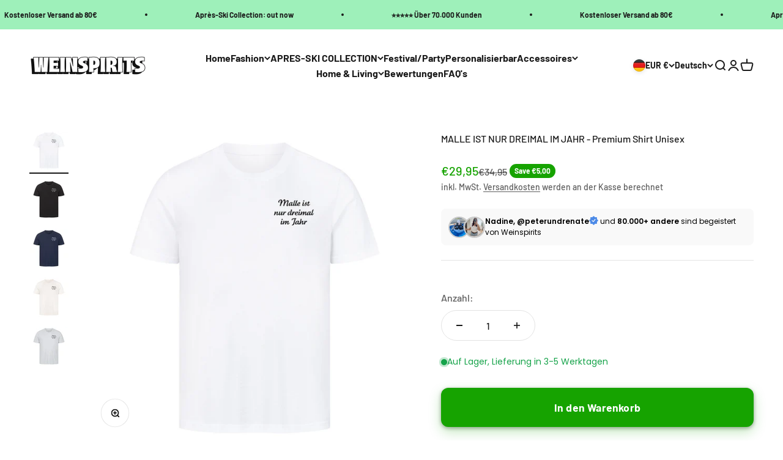

--- FILE ---
content_type: text/javascript
request_url: https://cdn.shopify.com/extensions/019bc769-da28-70db-8978-4538061f20eb/sternify-1081/assets/cartInterceptor.min.js
body_size: 2589
content:
window.SternifyCartInterceptor||(window.SternifyCartInterceptor=function(){const t=[".js-product-add-to-cart",".t4s-product-form__submit",".product-form__cart-submit","product-form",'[data-pf-type="ProductATC"]',".product-form__item--submit",".product-single__add-to-cart",".ProductForm__BuyButtons, .ProductForm__AddToCart",".product-page--submit-action",".product-form__payment-container","[data-product-submit]",".product-form--atc",".purchase-details",".product-single__form .payment-buttons",".product-form--wide",".product-single__add-to-cart",".product-form--button-container",".product-form__item--submit",".product-detail__form__action",".product__submit__buttons",".buy-buttons-row",".t4s-product-form__buttons",".qty-wrapper--with-payment-button",".shopify-product-form",".type_buy_buttons",".product-single__form .add-to-cart",".purchase-section",".product-form__buttons",".product__atc",'[data-icon="gpicon-product-cartbutton"]',".pro-detail-button",".cst-small-crtbtn",".product-single__shopify-payment-btn",".yv-checkout-btn-full-width",".yv-checkout-btn",".product-form-product-template",".btn-cart-wrapper",".add-to-cart-container","#AddToCart-product-template",".product-form__submit",".btn--add-to-cart",'[name="add"]','[data-action="add-to-cart"]',"[data-add-to-cart]","#add-to-cart","#AddToCart","#addToCart",".add-to-cart",".AddToCart",".addToCart","buy-buttons button","add-to-cart-btn",".AddtoCart",".product-buy-buttons--primary","#product-information-cart-button",".overlay-buy_button",".buy-button",'#product-add button[type="submit"]'],o=[".ProductForm__QuantitySelector",".ecom-product-single__quantity",".product-block-quantity-selector",".product-form--atc-qty",".product-form__info-item--quantity",".product-form__item--quantity",".product-form__item--quantity-selector",".product-form__quantity",".product-info__quantity-selector",".product-qty",".product-quantity-action",".product-quantity-block",".product-quantity-input",".product-quantity-label",".product-single__quantity",".product__block__quantity",".product__quantity",".product__quantity--button",".product__quantity-wrapper",".purchase-details__quantity",".qtybox",".quantity--input",".quantity-controls__outer",".quantity-selector",".quantity-wrapper",".quantity.form",".quantity_input",".quantity_selector",".selector-wrapper",".type_quantity_selector",".yv-product-quantity",'[data-block-type="quantity-selector"]','[data-icon="gpicon-product-quantity"]','[data-pf-type="ProductQuantity"]',"[data-quantity-wrapper]","gp-product-quantity",'label[for="Quantity-product-template"]','label[for="quantity"]',"quantity-input","quantity-selector",".t4s-quantity-wrapper"];let e=[],n=!1,r=!1;if("ejj05b-1p.myshopify.com"===window.Shopify?.shop){const t=XMLHttpRequest.prototype.open,o=XMLHttpRequest.prototype.send;XMLHttpRequest.prototype.open=function(o,e,...n){return this._url=e,this._method=o,t.apply(this,[o,e,...n])},XMLHttpRequest.prototype.send=function(t){return this._url&&this._url.includes("/cart/add.js")&&this._url.includes("src=selleasy")&&(r=!0,setTimeout(()=>{r=!1},3e3)),o.apply(this,arguments)}}if("bp1mkc-1u.myshopify.com"===window.Shopify?.shop){const t=window.fetch;window.fetch=function(o,e){const n="string"==typeof o?o:o.url||"";return n.includes("/cart/add.js")&&n.includes("src=selleasy")&&(r=!0,setTimeout(()=>{r=!1},3e3)),t.apply(this,arguments)}}function i(){var o=document.querySelectorAll('form[action*="/cart/add"]');"uaps9u-q0.myshopify.com"!==window.Shopify?.shop&&"9f5u7b-yu.myshopify.com"!==window.Shopify?.shop&&"sakay4-pg.myshopify.com"!==window.Shopify?.shop&&"pytrhg-fk.myshopify.com"!==window.Shopify?.shop&&"2bzkwp-k0.myshopify.com"!==window.Shopify?.shop&&"tewj4z-yf.myshopify.com"!==window.Shopify?.shop&&"ec7922-52.myshopify.com"!==window.Shopify?.shop||(o=document.querySelectorAll('form[action*="/cart"]')),0===o.length&&(o=document.querySelectorAll('form[action*="/cart"]')),"d406ec-2c.myshopify.com"!==window.Shopify?.shop&&"hprgj1-p3.myshopify.com"!==window.Shopify?.shop||(o=[o[o.length-1]]),"4s31gt-wv.myshopify.com"===window.Shopify?.shop&&(o=[o[1]]),"c1bf54-c1.myshopify.com"===window.Shopify?.shop&&(o=[o[0]]),"noestart2.myshopify.com"===window.Shopify?.shop&&(o=Array.from(o).filter(t=>t.querySelector('input[name="product-id"]')));let e=null,n=-1,r=null;if(o.forEach(o=>{let i=0,c=null;for(let e=0;e<t.length;e++){const n=o.querySelector(t[e]);if(n){const o=t.length-e;o>i&&(i=o,c=n)}}i>n&&(n=i,e=o,r=c)}),r){const t=r.querySelector('[name="add"]');if(t)return{form:e,button:t};const o=r.querySelector('button[type="submit"]');if(o)return{form:e,button:o};const n=r.querySelector('input[type="submit"]');if(n)return{form:e,button:n};const i=r.querySelector("button");return i?{form:e,button:i}:{form:e,button:r}}return null}function c(){const o=[],e=document.querySelector("._rsi-buy-now-button");e&&o.push(e);const n=document.querySelectorAll("gp-product-button");for(const t of n){const e=t.querySelector("button");e&&o.push(e)}if("dda071-e2.myshopify.com"===window.Shopify?.shop){const t=document.querySelector(".sticky-atc--btn button");t&&o.push(t)}if("sk9s0s-01.myshopify.com"===window.Shopify?.shop){const t=document.querySelector(".product-sticky-bar button");t&&o.push(t)}const r=document.querySelector(".zrx-sticky-atc-main-button");if(r&&o.push(r),"ejj05b-1p.myshopify.com"===window.Shopify?.shop){const t=document.querySelector(".foxkit-preorder-submit");t&&o.push(t)}const c=i();if(c&&c.button&&o.push(c.button),o.length>0)return o;for(const o of t){const t=document.querySelector(o);if(t)return[t]}const u=document.querySelector('form[action*="/cart/add"]');if(u){const t=u.querySelector('button[type="submit"]');if(t)return[t]}return null}function u(){const t=async t=>{const o=c();if(!o||!o.some(o=>o.contains(t.target)))return;const n=o.find(o=>o.contains(t.target));if(!n)return;if(n.matches("._rsi-buy-now-button")||n.closest("._rsi-buy-now-button"))return void await async function(){const t=[];try{const o=(await Promise.all(e.map(t=>t()))).flat().filter(Boolean);t.push(...o)}catch(t){}const o=window.SternifyCartInterceptor.defaultATCItem;if(!o?.id||isNaN(o.quantity)||isNaN(o.id)||t.push(o),!t.length)return;const n=t.reduce((t,o)=>{const e=`${o.id}_${JSON.stringify(o.properties||{})}`,n=t.get(e);return t.set(e,n?{...n,quantity:n.quantity+o.quantity}:{...o}),t},new Map);window._RSI_COD_FORM_OVERWRITE_ATC_ITEMS=Array.from(n.values())}();if(document.querySelector("kaching-bundles-block")&&!t.isTrusted)return;if((!document.querySelector("lb-upsell-widget")||"ejj05b-1p.myshopify.com"!=window.Shopify?.shop&&"bp1mkc-1u.myshopify.com"!=window.Shopify?.shop)&&("ejj05b-1p.myshopify.com"!==window.Shopify?.shop&&"bp1mkc-1u.myshopify.com"!==window.Shopify?.shop||!r)&&!t.isInterceptedEvent){t.preventDefault(),t.stopPropagation(),t.stopImmediatePropagation(),"snyder-golf.myshopify.com"!==window.Shopify?.shop&&(n.disabled=!0);let o=[];try{o=(await Promise.all(e.map(t=>t()))).flat().filter(t=>null!=t)}catch(t){o=[]}const r=e.some(t=>!0===t.skipToCheckout);if(r){const t=window.SternifyCartInterceptor.defaultATCItem;if((o.length>0||t&&!isNaN(t.quantity)&&!isNaN(t.id))&&(!t||isNaN(t.quantity)||isNaN(t.id)||o.push(t),o.length>0))return await s(o),"snyder-golf.myshopify.com"!==window.Shopify?.shop&&(n.disabled=!1),void(window.location.href=(window.Shopify.routes?.root||"/")+"checkout")}if(o.length>0){await s(o);const t=document.querySelector("#xboost-upsell-slide-cart-root")?300:10;await new Promise(o=>setTimeout(o,t))}if("snyder-golf.myshopify.com"!==window.Shopify?.shop&&(n.disabled=!1),!r||0===o.length){document.querySelector("#UpcartPopup");const t=new MouseEvent("click",{bubbles:!0,cancelable:!0,view:window});t.isInterceptedEvent=!0,n.dispatchEvent(t)}}};return document.addEventListener("click",t,!0),()=>document.removeEventListener("click",t,!0)}async function s(t){let o={items:t};try{const t=await fetch(window.Shopify.routes.root+"cart/add.js",{method:"POST",headers:{"Content-Type":"application/json","X-Bundle-Request":"true"},body:JSON.stringify(o)});return await t.json()}catch(t){throw t}}function a(t=!0){const o=i();if(!o)return null;const{form:e}=o;let n=e.querySelector('input[name="id"]');if("uaps9u-q0.myshopify.com"===window.Shopify?.shop||"ec7922-52.myshopify.com"===window.Shopify?.shop||"dcwhqn-wr.myshopify.com"===window.Shopify?.shop||"bikepowerlight.myshopify.com"===window.Shopify?.shop){const t=e.querySelector('select[name="id"]');t&&(n=t.querySelector("option[selected]"))}if(n||"fairecommerce-6b70.myshopify.com"!==window.Shopify?.shop||(n=e.querySelector('input[name="product-id"]')),n||"anniemanic.myshopify.com"!==window.Shopify?.shop||(n=document.querySelector('.form__width input[name="id"]')),"00377e-11.myshopify.com"===window.Shopify?.shop&&(n=document.querySelector('.f8pr-variant-selection input[name="id"]')),!n&&("d0a5ff-22.myshopify.com"===window.Shopify?.shop||"anniemanic.myshopify.com"===window.Shopify?.shop||"joyswahl.myshopify.com"===window.Shopify?.shop||"vxfarx-b8.myshopify.com"===window.Shopify?.shop||"7c1e1d.myshopify.com"===window.Shopify?.shop||"rock-my-sleep.myshopify.com"===window.Shopify?.shop||"998eec-2.myshopify.com"===window.Shopify?.shop)){const t=e.querySelector('select[name="id"]');t&&(n=t.querySelector("option[selected]"))}return!n&&t&&(n=document.createElement("input"),n.type="hidden",n.name="id",e.prepend(n)),n}function p(){const t=i();if(!t||!t.form)return{};const o={};return t.form.querySelectorAll('input[name^="properties["], textarea[name^="properties["], select[name^="properties["]').forEach(t=>{const e=t.name.match(/properties\[([^\]]+)\]/);if(e&&e[1]){const n=e[1];"checkbox"===t.type?t.checked&&(o[n]=t.value||"true"):"radio"===t.type?t.checked&&(o[n]=t.value):t.value&&(o[n]=t.value)}}),o}return{init:function(){n||(u(),n=!0)},registerAddToCartCallback:function(t,o=!1){e.includes(t)||(t.skipToCheckout=o,e.push(t))},addItemsToCart:s,setVariantId:function(t){const o=a();o&&(o.value=t)},findBestAddToCartFormAndInput:a,getFormProperties:p,getRegisteredCallbacks:()=>e,get quantityInput(){return function(){const t=i();if(!t||!t.form)return null;const e=t.form;if(e.querySelector('input[name="quantity"]'))return e.querySelector('input[name="quantity"]');let n=null,r=-1;for(let t=0;t<o.length;t++){const i=e.querySelector(o[t]);if(i){const e=i.querySelector('input[type="number"], input[type="text"]');if(e){const i=o.length-t;i>r&&(r=i,n=e)}}}if(!n)for(const t of o){const o=document.querySelector(t);if(o){const t=o.querySelector('input[type="number"], input[type="text"]');if(t)return t}}return n}()},get variantInput(){return a(!0)},get variantInputReadOnly(){return a(!1)},get defaultATCItem(){const t=this.variantInput;if(!t||!t.value)return null;const o={id:Number(t.value),quantity:Number(this.quantityInput?.value)||1},e=p();return e&&Object.keys(e).length>0&&(o.properties=e),o},registerCustomATCButton(t,o,e=!1){t&&t.addEventListener("click",async function(e){e.preventDefault();const n=t.innerHTML;t.disabled=!0,t.innerHTML='<span class="st_button_spinner"></span>';try{const e=await o();if(!e||0===e.length)return void(t.disabled=!1);if(1===e.length){if(e[0].id&&!isNaN(e[0].id)){const t=window.SternifyCartInterceptor.variantInput.value;window.SternifyCartInterceptor.setVariantId(e[0].id);const o=c();if(o&&o.length>0){const e=new MouseEvent("click",{bubbles:!0,cancelable:!0,view:window});e.isInterceptedEvent=!0,o[0].dispatchEvent(e),window.SternifyCartInterceptor.setVariantId(t)}else await s(e)}}else{const t=e[0],o=e.slice(1),n=window.SternifyCartInterceptor.variantInput.value;if(o.length>0&&await s(o),t&&t.id&&!isNaN(t.id)){window.SternifyCartInterceptor.setVariantId(t.id);const o=c();if(o&&o.length>0){const t=new MouseEvent("click",{bubbles:!0,cancelable:!0,view:window});t.isInterceptedEvent=!0,o[0].dispatchEvent(t),setTimeout(()=>{window.SternifyCartInterceptor.setVariantId(n)},100)}else await s([t]),window.SternifyCartInterceptor.setVariantId(n)}else await s(e)}}catch(t){document.dispatchEvent(new CustomEvent("sternify:cart:error",{detail:t}))}finally{t.innerHTML=n,t.disabled=!1,document.dispatchEvent(new CustomEvent("sternify:cart:complete"))}})}}}()),window.dispatchEvent(new CustomEvent("SternifyCartInterceptorReady"));